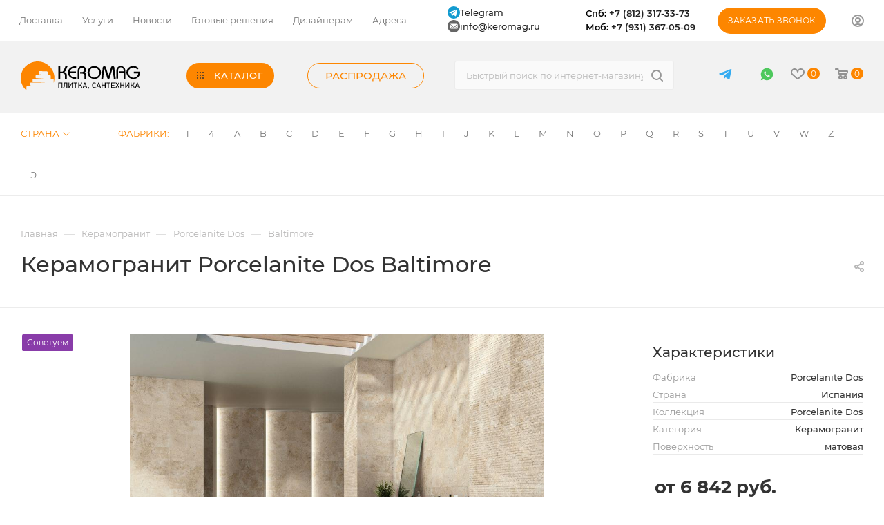

--- FILE ---
content_type: text/html; charset=UTF-8
request_url: https://keromag.ru/bitrix/components/bitrix/sale.prediction.product.detail/ajax.php
body_size: -7
content:
	<script>
	BX.ready(function () {
		BX.onCustomEvent('onHasNewPrediction', ['', 'sale_gift_product_684535969']);
	});
	</script>
	